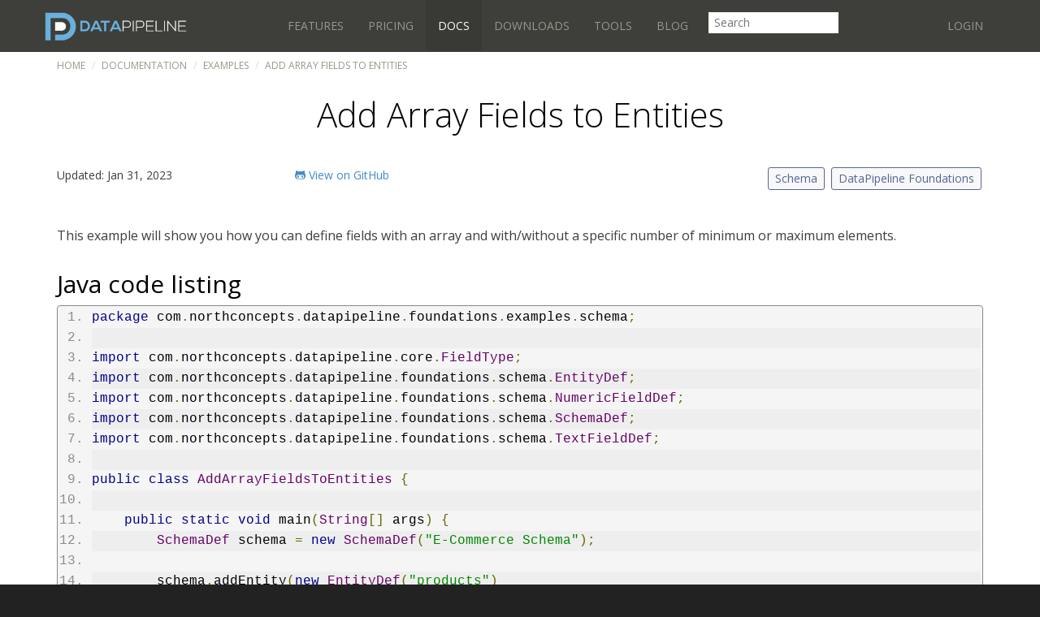

--- FILE ---
content_type: text/html;charset=utf-8
request_url: https://northconcepts.com/docs/examples/add-array-fields-to-entities
body_size: 7310
content:
<!DOCTYPE html>
<html>
<head>

<meta charset="utf-8">
<meta content="text/html; charset=UTF-8" http-equiv="Content-Type">
<meta content="IE=edge" http-equiv="X-UA-Compatible">
<meta content="IE=9" http-equiv="X-UA-Compatible" />
<meta name="viewport" content="width=device-width, initial-scale=1">
<link rel="stylesheet" href="/css/sandstone/bootstrap.min.css">
<link rel="stylesheet" href="/fancybox/source/jquery.fancybox.css?v=2.1.5" type="text/css" media="screen" />
<link rel="stylesheet" href="/fancybox/source/helpers/jquery.fancybox-buttons.css?v=1.0.5" type="text/css" media="screen" />
<link rel="stylesheet" href="/fancybox/source/helpers/jquery.fancybox-thumbs.css?v=1.0.7" type="text/css" media="screen" />
<!-- <link rel="stylesheet" href="//fonts.googleapis.com/css?family=Lato%3A100%2C300%2C400%2C700%2C900%2C100italic%2C300italic%2C400italic%2C700italic%2C900italic&#038;ver=4.1" type="text/css" media="all" />-->
<link rel="stylesheet" href="//fonts.googleapis.com/css?family=Open+Sans:400,300,700,600" type="text/css" >
<link rel="stylesheet" href="https://use.fontawesome.com/releases/v6.2.0/css/all.css">
<link rel='stylesheet' href='https://cdnjs.cloudflare.com/ajax/libs/bootstrap3-dialog/1.34.7/css/bootstrap-dialog.min.css' type='text/css' />
<link rel="stylesheet" href="/css/northconcepts-website.css?v=20221226c">  
<link href='/syntaxhighlighter_3.0.83/styles/shCore.css' rel='stylesheet' type='text/css' />
<link href='/syntaxhighlighter_3.0.83/styles/shThemeDefault.css' rel='stylesheet' type='text/css' />

<title>Add Array Fields to Entities - Data Pipeline</title>
<meta name="description" content="How to Add Array Fields to Entities">
<link rel="canonical" href="https://northconcepts.com/docs/examples/add-array-fields-to-entities" />
<link rel="apple-touch-icon" sizes="57x57" href="/img/apple-touch-icon-57x57.png">
<link rel="apple-touch-icon" sizes="60x60" href="/img/apple-touch-icon-60x60.png">
<link rel="apple-touch-icon" sizes="72x72" href="/img/apple-touch-icon-72x72.png">
<link rel="apple-touch-icon" sizes="76x76" href="/img/apple-touch-icon-76x76.png">
<link rel="apple-touch-icon" sizes="114x114" href="/img/apple-touch-icon-114x114.png">
<link rel="apple-touch-icon" sizes="120x120" href="/img/apple-touch-icon-120x120.png">
<link rel="apple-touch-icon" sizes="144x144" href="/img/apple-touch-icon-144x144.png">
<link rel="apple-touch-icon" sizes="152x152" href="/img/apple-touch-icon-152x152.png">
<link rel="apple-touch-icon" sizes="180x180" href="/img/apple-touch-icon-180x180.png">
<link rel="icon" type="image/png" href="/img/favicon-32x32.png" sizes="32x32">
<link rel="icon" type="image/png" href="/img/android-chrome-192x192.png" sizes="192x192">
<link rel="icon" type="image/png" href="/img/favicon-96x96.png" sizes="96x96">
<link rel="icon" type="image/png" href="/img/favicon-16x16.png" sizes="16x16">
<link rel="manifest" href="/img/manifest.json">
<link rel="shortcut icon" href="/img/favicon.ico">
<meta name="msapplication-TileColor" content="#da532c">
<meta name="msapplication-TileImage" content="/img/mstile-144x144.png">
<meta name="msapplication-config" content="/img/browserconfig.xml">
<meta name="theme-color" content="#ffffff">
<!-- Fathom - beautiful, simple website analytics -->
<script src="https://cdn.usefathom.com/script.js" data-site="HFOSIEAM" defer></script>
<!-- / Fathom -->
<!-- Google tag (gtag.js) -->
<script async src="https://www.googletagmanager.com/gtag/js?id=G-FLWQ24CE47"></script>
<script>
  window.dataLayer = window.dataLayer || [];
  function gtag(){dataLayer.push(arguments);}
  gtag('js', new Date());

  gtag('config', 'G-FLWQ24CE47');
</script>
<script src="https://code.jquery.com/jquery.min.js"></script>
<script src="https://www.google.com/recaptcha/api.js"></script>
<link href='/css/northconcepts-cms-examples3.css' rel='stylesheet' type='text/css' />
</head>

<body id="documentation" >

  <!-- Fixed navbar -->
  <div class="navbar navbar-default navbar-fixed-top" role="navigation">
    <div class="container">
      <div class="navbar-header">
        <button class="navbar-toggle" type="button" data-toggle="collapse" data-target="#navbar-main">
          <span class="sr-only">Toggle navigation</span>
          <span class="icon-bar"></span>
          <span class="icon-bar"></span>
          <span class="icon-bar"></span>
        </button>
        <a class="navbar-brand" href="/"><img src="/img/datapipeline_logo300x60.png" height="35" /></a>
      </div>
      <div class="navbar-collapse collapse" id="navbar-main">
        <ul class="nav navbar-nav">
          <li ><a href="/features">Features</a></li>
          <li ><a href="/pricing">Pricing</a></li>
          <li class="active"><a href="/docs">Docs</a></li>
          <li ><a href="/downloads">Downloads</a></li>
          <li ><a href="/tools">Tools</a></li>
          <li ><a href="/blog/">Blog</a></li>
          <li class="site-search">
              <form action="/search">
                <input id="siteSearchInput" name="q" value="" placeholder="Search" /> 
              </form>
          </li>
          
<!--           <li ><a href="/contact/schedule-demo/" class="highlight">Demo</a></li> -->
          <!--
          <li ><a href="/about/">About Us</a></li>
          -->
        </ul>
        <ul class="nav navbar-nav navbar-right">
            <li ><a href="/user/login" title="Login">Login</a></li>
        </ul>        
      </div>
    </div>
  </div>



<div id="main" class="content">

  <div class="content-header">
    <div class="container welcome">
      <div class="row">
        <div class="col-xs-12">
          <ol class="breadcrumb">
            <li class="breadcrumb-item"><a href="/">Home</a></li>
            <li class="breadcrumb-item"><a href="/docs">Documentation</a></li>
            <li class="breadcrumb-item"><a href="/docs/examples">Examples</a></li>
            <li class="breadcrumb-item active">Add Array Fields to Entities</li>
          </ol>
        </div>
      </div>
    </div>
  </div>
    
    
  <div class="container">
    <h1 class="first">Add Array Fields to Entities</h1>
  </div>


  <div class="container">
  <div class="row">
    <!--<div class="col-md-3">
      <div id="docs-menu">
          <ol>
              <li ><a href="/docs/what-is-data-pipeline/">What is Data Pipeline</a></li>
              <li ><a href="/docs/how-data-pipeline-works/">How Data Pipeline Works</a></li>
              <li><a href="/features/">Features</a></li>
              <li ><a href="/docs/data-formats/">Data Formats</a></li>
              <li ><a href="/docs/transformations/">Transformations</a></li>

              <li ><a href="/docs/user-guide/getting-started">Getting Started</a></li>
              <li class="active"><a href="/docs/examples/">Examples</a></li>
              <li ><a href="/docs/user-guide/">User Guide</a></li>
              <li ><a href="/docs/expression-language/">Expression Language</a></li>
              <li ><a href="/docs/foundations/">DataPipeline Foundations</a></li>
              <li ><a href="/docs/jdbc-relational-databases/">JDBC / Relational Databases</a></li>
              <li ><a href="/javadocs" target="_blank">JavaDocs</a></li>

              <li ><a href="/docs/faq/">FAQ</a></li>
              <li><a href="https://northconcepts.com/blog/">Blogs</a></li> 
          </ol>
      </div>
    </div>-->
    <div>
        
<div class="container">
    <div class="row">
        <div class="col-xs-3 col-md-3 col-lg-3">
            <span>Updated: Jan 31, 2023 </span>
        </div>
        <div class="col-xs-3 col-md-3 col-lg-3">
            <span><a href="https://github.com/NorthConcepts/DataPipeline-Examples/blob/master/src/main/java/com/northconcepts/datapipeline/foundations/examples/schema/AddArrayFieldsToEntities.java"><i class="fab fa-github-alt"></i> View on GitHub</a></span>
        </div>
        <div class="tags col-xs-6 col-md-6 col-lg-6 text-right">
            <a class="tag" href="/docs/examples/tag/schema" title="Schema">Schema</a>
            <a class="tag" href="/docs/examples/tag/datapipeline-foundations" title="DataPipeline Foundations">DataPipeline Foundations</a>
        </div>
    </div>
    <div class="row">
        <div id="content-version-body" class="col-xs-12 col-md-12 col-lg-12">
            <p>This example will show you how you can define fields with an array and with/without a specific number of minimum or maximum elements.</p>

<h2>Java code listing</h2>

<pre class="prettyprint lang-java linenums">
package com.northconcepts.datapipeline.foundations.examples.schema;

import com.northconcepts.datapipeline.core.FieldType;
import com.northconcepts.datapipeline.foundations.schema.EntityDef;
import com.northconcepts.datapipeline.foundations.schema.NumericFieldDef;
import com.northconcepts.datapipeline.foundations.schema.SchemaDef;
import com.northconcepts.datapipeline.foundations.schema.TextFieldDef;

public class AddArrayFieldsToEntities {

    public static void main(String[] args) {
        SchemaDef schema = new SchemaDef("E-Commerce Schema");
        
        schema.addEntity(new EntityDef("products")
                .addField(new NumericFieldDef("product_id", FieldType.LONG).setPrimaryKeyPosition(0))
                .addField(new NumericFieldDef("supplier_id", FieldType.LONG))
                .addField(new TextFieldDef("product_name", FieldType.STRING))
                // An array with no limit on minimum or maximum elements.
                .addField(new TextFieldDef("color", FieldType.STRING).setArray(true))
                // An array of countries with minimum 2 elements.
                .addField(new TextFieldDef("countries", FieldType.STRING).setMinimumElements(2))
                // An array of cities with minimum 2 elements and maximum 100 elements.
                .addField(new TextFieldDef("cities", FieldType.STRING).setMinimumElements(2).setMaximumElements(100))
                );

        System.out.println("=========================================================");
        System.out.println(schema.toXml());
        System.out.println("=========================================================");
    }
}

</pre>

<h2>Code walkthrough</h2>
<ol>
<li>Create a <a href="https://northconcepts.com/javadocs/com/northconcepts/datapipeline/foundations/schema/SchemaDef.html">SchemaDef</a> named <b>E-Commerce Schema</b> with an entity.</li>
<li>Create a field named <b>color</b> which is an array with no limit on minimum or maximum elements.</li>
<li>Create a field named <b>countries</b> which is an array with 2 minimum elements, but no limit on maximum elements.</li>
<li>Create a field named <b>cities</b> which is an array with 2 minimum and 100 maximum elements.</li>
<li>Print this schema as XML.</li>
</ol>

<h2>Console Output</h2>
<pre class="prettyprint lang-xml linenums">
=========================================================
&lt;schema name=&quot;E-Commerce Schema&quot;&gt;
  &lt;entities&gt;
    &lt;entity addMissingOptionalFields=&quot;false&quot; allowExtraFieldsInMapping=&quot;true&quot; allowExtraFieldsInValidation=&quot;true&quot; name=&quot;products&quot;&gt;
      &lt;fields&gt;
        &lt;field array=&quot;false&quot; name=&quot;product_id&quot; primaryKeyPosition=&quot;0&quot; required=&quot;false&quot; strictArrays=&quot;true&quot; type=&quot;LONG&quot;/&gt;
        &lt;field array=&quot;false&quot; name=&quot;supplier_id&quot; required=&quot;false&quot; strictArrays=&quot;true&quot; type=&quot;LONG&quot;/&gt;
        &lt;field allowBlank=&quot;true&quot; array=&quot;false&quot; name=&quot;product_name&quot; required=&quot;false&quot; strictArrays=&quot;true&quot; type=&quot;STRING&quot;/&gt;
        &lt;field allowBlank=&quot;true&quot; array=&quot;true&quot; minimumElements=&quot;0&quot; name=&quot;color&quot; required=&quot;false&quot; strictArrays=&quot;true&quot; type=&quot;STRING&quot;/&gt;
        &lt;field allowBlank=&quot;true&quot; array=&quot;true&quot; minimumElements=&quot;2&quot; name=&quot;countries&quot; required=&quot;false&quot; strictArrays=&quot;true&quot; type=&quot;STRING&quot;/&gt;
        &lt;field allowBlank=&quot;true&quot; array=&quot;true&quot; maximumElements=&quot;100&quot; minimumElements=&quot;2&quot; name=&quot;cities&quot; required=&quot;false&quot; strictArrays=&quot;true&quot; type=&quot;STRING&quot;/&gt;
      &lt;/fields&gt;
    &lt;/entity&gt;
  &lt;/entities&gt;
&lt;/schema&gt;

=========================================================
</pre>
        </div>
    </div>
</div>
<div class="container search-form-container">
        <div class="text-center well">
            <a href="/contact/try/small-business/" class="btn btn-md btn-info">Get DataPipeline 10.0.0</a>
        </div>
    
</div>


<div class="text-center">
    <a href="/docs/examples/tag">All Tags</a> | <a href="/docs/examples/all">All Examples</a>
</div>

    </div>
  </div>  
</div>
</div>
  
<div id="footer">
  <div class="container">
  
    <div class="row">
      <div class="col-md-3">
        <h2>Data Pipeline</h2>
        <ul>
          <li><a href="/">Home</a></li>
          <li><a href="/features">Features</a></li>
          <li><a href="/pricing">Pricing</a></li>
          <li><a href="/releases">What's New in DataPipeline</a></li>
          <li><a href="/changelog">Changes</a></li>
          <li><a href="/downloads">Downloads</a></li>
          <li><a href="/services">Services</a></li>
          <li><a href="/contact/schedule-demo">Request Demo</a></li>
          <li><a href="/license/commercial">Data Pipeline License</a></li>          
          <!-- <li><a href="/support">Support</a></li>
          <li><a href="/tools">Tools</a></li> -->
        </ul>
      </div>
      <div class="col-md-3">
        <h2>Docs</h2>
        <ul>
          <li><a href="/docs">Documentation</a></li>
          <li><a href="/docs/what-is-data-pipeline">What is Data Pipeline</a></li>
          <li><a href="/docs/how-data-pipeline-works">How Data Pipeline works</a></li>
          <li><a href="/docs/getting-started">Getting Started</a></li>
          <li><a href="/docs/user-guide">User Guide</a></li>
          <li><a href="/docs/data-formats">Data Formats</a></li>
          <li><a href="/docs/transformations">Transformations</a></li>
          <li><a href="/docs/expression-language">Expression Language</a></li>
          <li><a href="/docs/examples">Examples</a></li>
          <li><a href="/javadocs" target="_blank">Javadocs</a></li>
          <li><a href="/docs/faq">FAQ</a></li>
          <li><a href="/sitemap">Sitemap</a></li>
        </ul>
      </div>
      <div class="col-md-3">
        <h2>Company</h2>
        <ul>
          <li><a href="/blog/">Blog</a></li>
<!--           <li><a href="/about">About Us</a></li> -->
          <li><a href="mailto:support@northconcepts.com">Contact Us</a></li>
          <li><a href="https://twitter.com/NorthConcepts" target="_blank">Twitter</a></li>
          <li><a href="https://github.com/NorthConcepts" target="_blank">GitHub</a></li>
          <!-- 
          <li><a href="https://www.facebook.com/pages/StackHunter/746403295400519" target="_blank">Facebook</a></li>
          <li><a href="https://plus.google.com/114358834826144843253/posts" target="_blank">Google+</a></li>
          -->
          <li><a href="/privacy">Privacy Policy</a></li>
          <li><a href="/terms">Terms of Use</a></li>
        </ul>
      </div>
      <div class="col-md-3">
        <h2>Tools</h2>
        <ul>
          <li><a href="/tools/data-mapping">Map Source to Target Data Online</a></li>
          <li><a href="/tools/data-prep">Transform Data Online</a></li>
<!--           
          <li><a href="/manager">Schedule Data Pipeline Jobs</a></li>
 -->          
          <li><a href="/tools/data-pipeline-builder">Generate Data Pipeline Code</a></li>
          <li><a href="https://birdiq.net/">Export Twitter searches to Excel</a></li>
          <!-- 
          <li><a href="/tools/twitter-search">Export Twitter searches to Excel</a></li>
          <li><a href="/tools/twitter-search/desktop">Export Twitter searches to Excel (Desktop)</a></li>
          -->
          <li><a href="https://dataconverter.io/json-to-csv">Convert JSON to CSV Online</a></li>
          <li><a href="https://dataconverter.io/xml-to-csv">Convert XML to CSV Online</a></li>
          <li><a href="https://dataconverter.io/xml-to-excel">Convert XML to Excel Online</a></li>
          <li><a href="/tools/email-to-excel">Export Gmail Emails to Excel</a></li>
        </ul>
      </div>
    </div>
  </div>
</div>  
  
<div id="copyright">
  <div class="container">
    <div class="row">
      <div class="col-md-12">
        <div class="text-center">&copy; 2026 North Concepts Inc.</div>
      </div>
    </div>
  </div>
</div>  

<div id="mixpanel">
  <div class="container">
    <div class="row">
      <div class="text-right">
      <a class="col-md-2 col-md-offset-10" href="https://mixpanel.com/f/partner"><img src="//cdn.mxpnl.com/site_media/images/partner/badge_light.png" alt="Mobile Analytics" /></a>
      </div>
    </div>

  </div>
</div>  

  <script src="//netdna.bootstrapcdn.com/bootstrap/3.3.5/js/bootstrap.min.js"></script>
  <script src="https://cdnjs.cloudflare.com/ajax/libs/bootstrap3-dialog/1.34.7/js/bootstrap-dialog.min.js"></script>
  <script type="text/javascript" src="/fancybox/lib/jquery.mousewheel-3.0.6.pack.js"></script>
  <script type="text/javascript" src="/fancybox/source/jquery.fancybox.pack.js?v=2.1.5"></script>
  <script type="text/javascript" src="/fancybox/source/helpers/jquery.fancybox-buttons.js?v=1.0.5"></script>
  <script type="text/javascript" src="/fancybox/source/helpers/jquery.fancybox-media.js?v=1.0.6"></script>
  <script type="text/javascript" src="/fancybox/source/helpers/jquery.fancybox-thumbs.js?v=1.0.7"></script>
  <script src="/js/toc.min.js" type="text/javascript"></script>
  <script src="/js/jstz.min.js" type="text/javascript"></script>
    
  <script>
	$(document).ready(function() {
		$(".fancybox").fancybox({
			maxWidth	: 600,
			maxHeight	: 450,
			fitToView	: false,
			width		: '70%',
			height		: '70%',
			autoSize	: false,
			closeClick	: false,
			openEffect	: 'none',
			closeEffect	: 'none'
		});
	});
   
    
  </script>
  <script src="https://cdn.rawgit.com/google/code-prettify/master/loader/run_prettify.js"></script>  
  <script src="/syntaxhighlighter_3.0.83/scripts/shCore.js" type="text/javascript"></script>
  <script src="/syntaxhighlighter_3.0.83/scripts/shAutoloader.js" type="text/javascript"></script>
  <script src="/js/northconcepts-website.js?v=20221226c" type="text/javascript"></script>
  <script type="text/javascript">
    // CrazyEgg
    setTimeout(function(){var a=document.createElement("script");
    var b=document.getElementsByTagName("script")[0];
    a.src=document.location.protocol+"//dnn506yrbagrg.cloudfront.net/pages/scripts/0027/0081.js?"+Math.floor(new Date().getTime()/3600000);
    a.async=true;a.type="text/javascript";b.parentNode.insertBefore(a,b)}, 1);
  </script>
  
<!-- start Mixpanel -->
<script type="text/javascript">(function(e,a){if(!a.__SV){var b=window;try{var c,l,i,j=b.location,g=j.hash;c=function(a,b){return(l=a.match(RegExp(b+"=([^&]*)")))?l[1]:null};g&&c(g,"state")&&(i=JSON.parse(decodeURIComponent(c(g,"state"))),"mpeditor"===i.action&&(b.sessionStorage.setItem("_mpcehash",g),history.replaceState(i.desiredHash||"",e.title,j.pathname+j.search)))}catch(m){}var k,h;window.mixpanel=a;a._i=[];a.init=function(b,c,f){function e(b,a){var c=a.split(".");2==c.length&&(b=b[c[0]],a=c[1]);b[a]=function(){b.push([a].concat(Array.prototype.slice.call(arguments,
0)))}}var d=a;"undefined"!==typeof f?d=a[f]=[]:f="mixpanel";d.people=d.people||[];d.toString=function(b){var a="mixpanel";"mixpanel"!==f&&(a+="."+f);b||(a+=" (stub)");return a};d.people.toString=function(){return d.toString(1)+".people (stub)"};k="disable time_event track track_pageview track_links track_forms register register_once alias unregister identify name_tag set_config reset people.set people.set_once people.increment people.append people.union people.track_charge people.clear_charges people.delete_user".split(" ");
for(h=0;h<k.length;h++)e(d,k[h]);a._i.push([b,c,f])};a.__SV=1.2;b=e.createElement("script");b.type="text/javascript";b.async=!0;b.src="undefined"!==typeof MIXPANEL_CUSTOM_LIB_URL?MIXPANEL_CUSTOM_LIB_URL:"file:"===e.location.protocol&&"//cdn.mxpnl.com/libs/mixpanel-2-latest.min.js".match(/^\/\//)?"https://cdn.mxpnl.com/libs/mixpanel-2-latest.min.js":"//cdn.mxpnl.com/libs/mixpanel-2-latest.min.js";c=e.getElementsByTagName("script")[0];c.parentNode.insertBefore(b,c)}})(document,window.mixpanel||[]);
mixpanel.init("d0382ce8c127c80a786bd21d000e3e31", {cookie_name: "mp", loaded:function(mixpanel) {
//  var distinct_id = mixpanel.get_distinct_id()

    mixpanel.track("View Example", {"Title":"Add Array Fields to Entities","tag":["Schema","DataPipeline Foundations"],"$ip":["3.15.41.66"]});

    var utm_source = getParameterByName("utm_source")
    if(utm_source) {
      mixpanel.people.set_once({"utm_source":utm_source});
    }

    var utm_medium = getParameterByName("utm_medium")
    if(utm_medium) {
      mixpanel.people.set_once({"utm_medium":utm_medium});
    }

    var utm_campaign = getParameterByName("utm_campaign")
    if(utm_campaign) {
      mixpanel.people.set_once({"utm_campaign":utm_campaign});
    }

}});
</script>
<!-- end Mixpanel -->  

<!-- script type="text/javascript">
adroll_adv_id = "TCGFOJI4E5GQ5O7PLLP75X";
adroll_pix_id = "ZMWSS3BE4ZGAPM3IT2HWJN";
(function () {
var oldonload = window.onload;
window.onload = function(){
   __adroll_loaded=true;
   var scr = document.createElement("script");
   var host = (("https:" == document.location.protocol) ? "https://s.adroll.com" : "http://a.adroll.com");
   scr.setAttribute('async', 'true');
   scr.type = "text/javascript";
   scr.src = host + "/j/roundtrip.js";
   ((document.getElementsByTagName('head') || [null])[0] ||
    document.getElementsByTagName('script')[0].parentNode).appendChild(scr);
   if(oldonload){oldonload()}};
}());
</script-->


<!-- begin Hotjar Tracking Code for https://northconcepts.com/ -->
<script>
(function(h,o,t,j,a,r){
    h.hj=h.hj||function(){(h.hj.q=h.hj.q||[]).push(arguments)};
    h._hjSettings={hjid:753228,hjsv:6};
    a=o.getElementsByTagName('head')[0];
    r=o.createElement('script');r.async=1;
    r.src=t+h._hjSettings.hjid+j+h._hjSettings.hjsv;
    a.appendChild(r);
})(window,document,'https://static.hotjar.com/c/hotjar-','.js?sv=');
</script>
<!-- end Hotjar Tracking Code for https://northconcepts.com/ -->

<!-- begin olark code - ->
<script data-cfasync="false" type='text/javascript'>/*<![CDATA[*/window.olark||(function(c){var f=window,d=document,l=f.location.protocol=="https:"?"https:":"http:",z=c.name,r="load";var nt=function(){
f[z]=function(){
(a.s=a.s||[]).push(arguments)};var a=f[z]._={
},q=c.methods.length;while(q--){(function(n){f[z][n]=function(){
f[z]("call",n,arguments)}})(c.methods[q])}a.l=c.loader;a.i=nt;a.p={
0:+new Date};a.P=function(u){
a.p[u]=new Date-a.p[0]};function s(){
a.P(r);f[z](r)}f.addEventListener?f.addEventListener(r,s,false):f.attachEvent("on"+r,s);var ld=function(){function p(hd){
hd="head";return["<",hd,"></",hd,"><",i,' onl' + 'oad="var d=',g,";d.getElementsByTagName('head')[0].",j,"(d.",h,"('script')).",k,"='",l,"//",a.l,"'",'"',"></",i,">"].join("")}var i="body",m=d[i];if(!m){
return setTimeout(ld,100)}a.P(1);var j="appendChild",h="createElement",k="src",n=d[h]("div"),v=n[j](d[h](z)),b=d[h]("iframe"),g="document",e="domain",o;n.style.display="none";m.insertBefore(n,m.firstChild).id=z;b.frameBorder="0";b.id=z+"-loader";if(/MSIE[ ]+6/.test(navigator.userAgent)){
b.src="javascript:false"}b.allowTransparency="true";v[j](b);try{
b.contentWindow[g].open()}catch(w){
c[e]=d[e];o="javascript:var d="+g+".open();d.domain='"+d.domain+"';";b[k]=o+"void(0);"}try{
var t=b.contentWindow[g];t.write(p());t.close()}catch(x){
b[k]=o+'d.write("'+p().replace(/"/g,String.fromCharCode(92)+'"')+'");d.close();'}a.P(2)};ld()};nt()})({
loader: "static.olark.com/jsclient/loader0.js",name:"olark",methods:["configure","extend","declare","identify"]});
/* custom configuration goes here (www.olark.com/documentation) */
olark.identify('5151-558-10-7942');/*]]>*/</script><noscript><a href="https://www.olark.com/site/5151-558-10-7942/contact" title="Contact us" target="_blank">Questions? Feedback?</a> powered by <a href="https://www.olark.com?welcome" title="Olark live chat software">Olark live chat software</a></noscript>
<!-- end olark code -->
</body>
</html>

--- FILE ---
content_type: text/css
request_url: https://northconcepts.com/css/northconcepts-cms-examples3.css
body_size: 704
content:
.tags .header {
  margin-bottom: 10px;
}

.examples-list ol {
  padding-left: 20px;
}

.examples-list li {
  padding: 4px 0;
}

.examples-list a.badge {
    margin-left: 0.5em;
    background-color: #e1eff6;
    color: #3e3f3ae8;
    color: #428bca;
    padding: 5px 10px;
    margin-left: 10px;
    text-decoration: none;
}

.examples-list a:hover.badge {
    text-decoration: none;
  }

a {
    color: #428bca;
}

.card {
    box-sizing: border-box;
    margin-top:10px;
    background-color:#FFF;
    box-shadow: 0 1px 3px rgba(0,0,0,0.12), 0 1px 2px rgba(0,0,0,0.24);
}

.card > .card-inner {
    padding:5px;
    min-height: 220px;
}

.card > .card-inner > a {
    position: absolute;
    bottom: 0;
    padding-left: 10px;
    padding-bottom: 5px;
}

.card .header h4, h5 {
    margin-bottom: 0px;
    margin-top:0px;
    font-size:14px;
}

.card .header {
    margin-bottom:5px;
}

.card .content {
    background-color: white;
    padding-bottom: 1em;
    padding-top: 1em;
    padding-left: 0px;
    min-height: 160px;
}

.card .content ul,
.content ul {
    list-style-type: none;
    font-size: 15px;
}

.content ul {
  padding-left: 0px;
}

.card .content ul {
  padding-left: 10px;
}

.modified {
    color: #333;
    font-size: small !important;
    font-weight: 300;
    margin: 0px 2px !important;
    padding: 3px 8px;
}

#content-version-body {
  margin-top: 1rem;
  margin-bottom: 2rem;
}

.header h3 {
  margin-top: 20px;
  margin-bottom: 5px;
}

a.disabled {
  pointer-events: none;
  cursor: default;
}

#search .content h4 {
    margin-top: 20px;
    font-weight: 700;
}

#search .content p {
    margin-top: 1em;
    margin-bottom: 20px;
}

#narrow-pagination, #wide-pagination {
  padding-bottom: 1em;
}

@media only screen and (min-width: 0px) and (max-width: 991px) {
    #narrow-pagination, #narrow-cards { display: block; }
}

@media only screen and (min-width: 992px) {
    #narrow-pagination, #narrow-cards { display: none; }
}

@media screen and (min-width: 0px) and (max-width: 991px) {
  #wide-pagination, #wide-cards { display: none; }
}

@media only screen and (min-width: 992px) {
    #wide-pagination, #wide-cards { display: block; }
}

--- FILE ---
content_type: application/javascript
request_url: https://northconcepts.com/js/northconcepts-website.js?v=20221226c
body_size: 709
content:
    $(document).ready(function() {
      SyntaxHighlighter.autoloader(
          'java                       /syntaxhighlighter_3.0.83/scripts/shBrushJava.js',
          'js jscript javascript      /syntaxhighlighter_3.0.83/scripts/shBrushJScript.js',
          'css                        /syntaxhighlighter_3.0.83/scripts/shBrushCss.js',
          'groovy                     /syntaxhighlighter_3.0.83/scripts/shBrushGroovy.js',
          'plain text                 /syntaxhighlighter_3.0.83/scripts/shBrushPlain.js',
          'sql                        /syntaxhighlighter_3.0.83/scripts/shBrushSql.js',
          'xml xhtml xslt html xhtml  /syntaxhighlighter_3.0.83/scripts/shBrushXml.js',
          'bash shell                 /syntaxhighlighter_3.0.83/scripts/shBrushBash.js'
        );


        SyntaxHighlighter.config.strings.expandSource = '+ expand source';
        SyntaxHighlighter.config.strings.help = '?';
        SyntaxHighlighter.config.strings.alert = 'SyntaxHighlighter\n\n';
        SyntaxHighlighter.config.strings.noBrush = 'Can\'t find brush for: ';
        SyntaxHighlighter.config.strings.brushNotHtmlScript = 'Brush wasn\'t configured for html-script option: ';
        SyntaxHighlighter.defaults['pad-line-numbers'] = false;
        SyntaxHighlighter.defaults['toolbar'] = false;
        SyntaxHighlighter.all();
        
        
		$("#tour .fancybox").fancybox({
//			maxWidth	: 600,
//			maxHeight	: 450,
			fitToView	: true,
			width		: '70%',
			height		: '70%',
			autoSize	: false,
			closeClick	: false,
			openEffect	: 'none',
			closeEffect	: 'none'
		});
		
	});

    
function getParameterByName(name) {
    name = name.replace(/[\[]/, "\\[").replace(/[\]]/, "\\]");
    var regex = new RegExp("[\\?&]" + name + "=([^&#]*)"),
        results = regex.exec(location.search);
    return results === null ? "" : decodeURIComponent(results[1].replace(/\+/g, " "));
}
